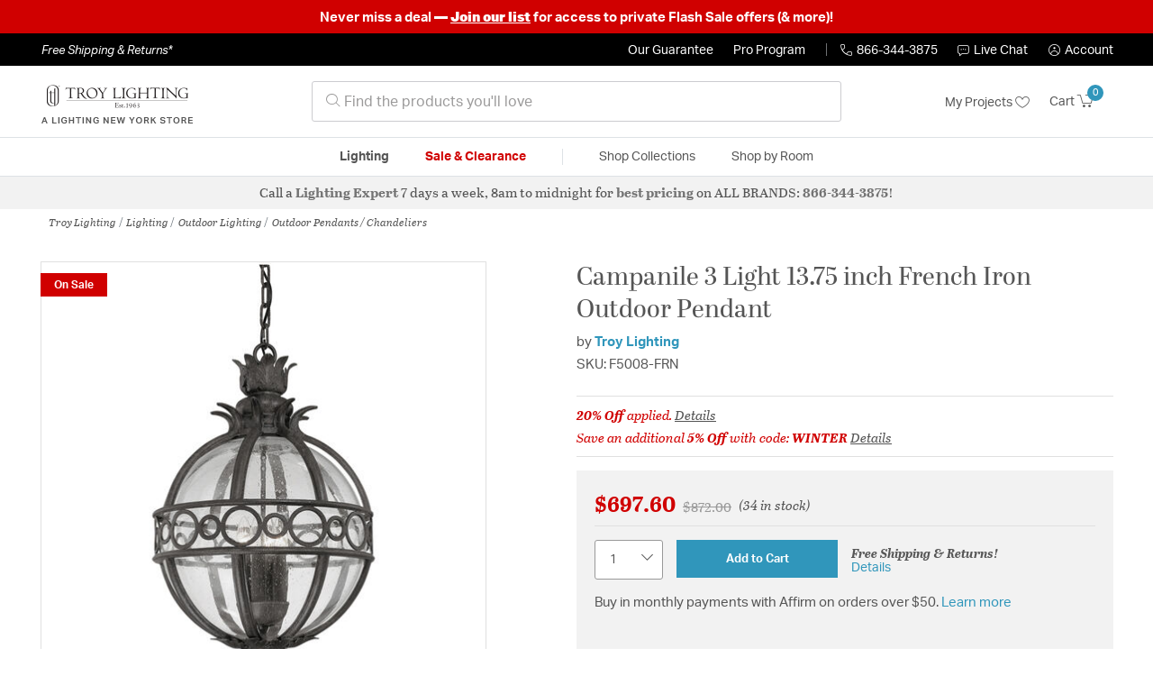

--- FILE ---
content_type: text/javascript
request_url: https://troylightinglights.com/on/demandware.static/Sites-lny_us-Site/-/en_US/v1769261404374/js/productDetail.js
body_size: 19249
content:
(()=>{var t={736(t,e,o){"use strict";var a=o(8172);t.exports={methods:{updateAddToCartEnableDisableOtherElements:function(t){$("button.add-to-cart-global").attr("disabled",t)}},availability:a.availability,addToCart:a.addToCart,updateAttributesAndDetails:function(){$("body").on("product:statusUpdate",function(t,e){var o=$('.product-detail[data-pid="'+e.id+'"]');o.find(".description-and-detail .product-attributes").empty().html(e.attributesHtml),e.shortDescription?(o.find(".description-and-detail .description").removeClass("hidden-xl-down"),o.find(".description-and-detail .description .content").empty().html(e.shortDescription)):o.find(".description-and-detail .description").addClass("hidden-xl-down"),e.longDescription?(o.find(".description-and-detail .details").removeClass("hidden-xl-down"),o.find(".description-and-detail .details .content").empty().html(e.longDescription)):o.find(".description-and-detail .details").addClass("hidden-xl-down")})},showSpinner:function(){$("body").on("product:beforeAddToCart product:beforeAttributeSelect",function(){$.spinner().start()})},updateAttribute:function(){$("body").on("product:afterAttributeSelect",function(t,e){$(".product-detail>.bundle-items").length||$(".product-set-detail").eq(0)?(e.container.data("pid",e.data.product.id),e.container.find(".product-id").text(e.data.product.id)):($(".product-id").text(e.data.product.id),$('.product-detail:not(".bundle-item")').data("pid",e.data.product.id))})},updateAddToCart:function(){$("body").on("product:updateAddToCart",function(e,o){$("button.add-to-cart",o.$productContainer).attr("disabled",!o.product.readyToOrder||!o.product.available);var a=$(".product-availability").toArray().every(function(t){return $(t).data("available")&&$(t).data("ready-to-order")});t.exports.methods.updateAddToCartEnableDisableOtherElements(!a)})},updateAvailability:function(){$("body").on("product:updateAvailability",function(t,e){if($("div.availability",e.$productContainer).data("ready-to-order",e.product.readyToOrder).data("available",e.product.available),$(".availability-msg",e.$productContainer).empty().html(e.message),$(".global-availability").length){var o=$(".product-availability").toArray().every(function(t){return $(t).data("available")}),a=$(".product-availability").toArray().every(function(t){return $(t).data("ready-to-order")});$(".global-availability").data("ready-to-order",a).data("available",o),$(".global-availability .availability-msg").empty().html(a?e.message:e.resources.info_selectforstock)}})},sizeChart:function(){$(".size-chart a").on("click",function(t){t.preventDefault();var e=$(this).attr("href"),o=$(this).closest(".size-chart").find(".size-chart-collapsible");o.is(":empty")&&$.ajax({url:e,type:"get",dataType:"json",success:function(t){o.append(t.content)}}),o.toggleClass("active")});var t=$(".size-chart-collapsible");$("body").on("click touchstart",function(e){$(".size-chart").has(e.target).length<=0&&t.removeClass("active")})},copyProductLink:function(){$("body").on("click","#fa-link",function(){event.preventDefault();var t=$("<input>");$("body").append(t),t.val($("#shareUrl").val()).select(),document.execCommand("copy"),t.remove(),$(".copy-link-message").attr("role","alert"),$(".copy-link-message").removeClass("d-none"),setTimeout(function(){$(".copy-link-message").addClass("d-none")},3e3)})},focusChooseBonusProductModal:a.focusChooseBonusProductModal()}},2218(t,e,o){"use strict";var a=o(8172);function r(t){var e;if(t&&$(".set-items").length)e=$(t).closest(".product-detail").find(".quantity-select");else if(t&&$(".product-bundle").length){var o=$(t).closest(".modal-footer").find(".quantity-select"),a=$(t).closest(".bundle-footer").find(".quantity-select");e=void 0===o.val()?a:o}else e=$(".quantity-select");return e}function n(t){return r(t).val()}function i(t,e,o){t.forEach(function(t){t.swatchable?function(t,e,o){var a=$('[id*="incompatible-msg"]').first().text(),r='<i class="lny-icon-warning" aria-describedby="incompatible-msg-'+t.id+'"></i>';$("."+t.id+" .current-selection").text(t.displayValue),t.values.forEach(function(n){var i=e.find('[data-attr="'+t.id+'"] [data-attr-value="'+n.value+'"]');if(i.length>0){var d=i.parent();n.selected?(i.addClass("selected"),i.siblings(".selected-assistive-text").text(o.assistiveSelectedText)):(i.removeClass("selected"),i.siblings(".selected-assistive-text").empty()),n.url?d.attr("data-url",n.url):d.removeAttr("data-url"),n.unOrderable&&!d.hasClass("incompatible")?(d.addClass("incompatible").append(r),d.find(".incompatible-msg").text(a),f(d)):!n.unOrderable&&d.hasClass("incompatible")&&(d.removeClass("incompatible").find(".incompatible-msg").empty(),d.find(".lny-icon-warning").remove(),f(d))}})}(t,e,o):function(t,e){var o='[data-attr="'+t.id+'"]',a=$('[id*="incompatible-msg"]').first().text(),r='<i class="lny-icon-warning" aria-describedby="incompatible-msg-'+t.id+'"></i>';t.values.forEach(function(t){var n=t.value.toString().replace(/([\\'"])/g,"\\$1"),i=e.find(o+' [data-attr-value="'+n+'"]');i.data("url",t.url),t.unOrderable&&!i.hasClass("incompatible")?(i.addClass("incompatible").find(".display-value").append(r),i.find(".incompatible-msg").text(a),t.selected&&$(o).find(".toggle .display-value").append(r)):!t.unOrderable&&i.hasClass("incompatible")&&(i.removeClass("incompatible").find(".incompatible-msg").empty(),i.find(".lny-icon-warning").remove(),t.selected&&$(o).find(".toggle .lny-icon-warning").remove())})}(t,e)})}function d(t){var e=arguments.length>1&&void 0!==arguments[1]?arguments[1]:"{}";try{document.querySelectorAll('script[type="application/ld+json"]').forEach(function(o){var a=JSON.parse(o.textContent);if("Product"===a["@type"]){if(t){if(a.offers)return;var r=JSON.parse(e);a.offers=r}else delete a.offers;o.textContent=JSON.stringify(a)}})}catch(t){return}}function s(t,e){var o,a=e.parents(".choose-bonus-product-dialog").length>0;(t.product.variationAttributes&&(i(t.product.variationAttributes,e,t.resources),o="variant"===t.product.productType,a&&o&&(e.parent(".bonus-product-item").data("pid",t.product.id),e.parent(".bonus-product-item").data("ready-to-order",t.product.readyToOrder))),t.product.hidePdpBasePrice)?(e.find(".top-pricing-container .pricing-wrapper").addClass("d-none"),e.find(".top-pricing-container .pricing-option").removeClass("d-none"),d(!1)):(e.find(".top-pricing-container .pricing-wrapper").removeClass("d-none"),e.find(".top-pricing-container .pricing-option").addClass("d-none"),d(!0,$("#offersData").val()));if(!a){t.product.stockStatus.isStockValidToShow?e.find(".bottom-pricing-container .price-wrapper").removeClass("d-none"):e.find(".bottom-pricing-container .price-wrapper").addClass("d-none"),($(".prices .price",e).length?$(".prices .price",e):$(".prices .price")).replaceWith(t.product.price.html);var r=$(t.product.originalListPriceHtml);e.find(".original-list-price").remove(),$(".original-list-price-marker").after(r)}(e.find(".promotions").empty().html(t.product.promotionsHtml),function(t,e){var o="",a=t.product.availability.messages;t.product.readyToOrder?a.forEach(function(t){o+="<li><div>"+t+"</div></li>"}):o="<li><div>"+t.resources.info_selectforstock+"</div></li>",$(e).trigger("product:updateAvailability",{product:t.product,$productContainer:e,message:o,resources:t.resources})}(t,e),a)?e.find(".select-bonus-product").trigger("bonusproduct:updateSelectButton",{product:t.product,$productContainer:e}):($("button.add-to-cart, button.add-to-cart-global, button.update-cart-product-global").trigger("product:updateAddToCart",{product:t.product,$productContainer:e}).trigger("product:statusUpdate",t.product),$("select.quantity-select",t.$productContainer).attr("disabled",!t.product.readyToOrder||!t.product.available));if(e.find(".main-attributes").empty().html(function(t){if(!t)return"";var e="";return t.forEach(function(t){"mainAttributes"===t.ID&&t.attributes.forEach(function(t){e+='<div class="attribute-values">'+t.label+": "+t.value+"</div>"})}),e}(t.product.attributes)),window._ltk&&window._ltk.OnsiteContent)try{_ltk.OnsiteContent.reload()}catch(t){}}function l(t,e){t&&($("body").trigger("product:beforeAttributeSelect",{url:t,container:e}),$.ajax({url:t,method:"GET",success:function(t){s(t,e),function(t,e){e.find(".product-options").empty().html(t)}(t.product.optionsHtml,e),function(t,e){if(e.parent(".bonus-product-item").length<=0){var o=t.map(function(t){var e=t.selected?" selected ":"";return'<option value="'+t.value+'"  data-url="'+t.url+'"'+e+">"+t.value+"</option>"}).join("");r(e).empty().html(o)}}(t.product.quantities,e),$("body").trigger("product:afterAttributeSelect",{data:t,container:e}),$.spinner().stop(),$("body").trigger("datalayer:updateAfterAttributeSelect",t)},error:function(){$.spinner().stop()}}))}function c(t){var e;$(".modal-body").spinner().start(),0!==$("#chooseBonusProductModal").length&&$("#chooseBonusProductModal").remove(),e=t.bonusChoiceRuleBased?t.showProductsUrlRuleBased:t.showProductsUrlListBased;var o='\x3c!-- Modal --\x3e<div class="modal fade" id="chooseBonusProductModal" tabindex="-1" role="dialog"><span class="enter-message sr-only" ></span><div class="modal-dialog choose-bonus-product-dialog" data-total-qty="'+t.maxBonusItems+'"data-UUID="'+t.uuid+'"data-pliUUID="'+t.pliUUID+'"data-addToCartUrl="'+t.addToCartUrl+'"data-pageStart="0"data-pageSize="'+t.pageSize+'"data-moreURL="'+t.showProductsUrlRuleBased+'"data-bonusChoiceRuleBased="'+t.bonusChoiceRuleBased+'">\x3c!-- Modal content--\x3e<div class="modal-content"><div class="modal-header">    <span class="">'+t.labels.selectprods+'</span>    <button type="button" class="close pull-right" data-dismiss="modal">        <span aria-hidden="true">&times;</span>        <span class="sr-only"> </span>    </button></div><div class="modal-body"></div><div class="modal-footer"></div></div></div></div>';$("body").append(o),$(".modal-body").spinner().start(),$.ajax({url:e,method:"GET",dataType:"json",success:function(t){var e,o,a=(e=t.renderedTemplate,{body:(o=$("<div>").append($.parseHTML(e))).find(".choice-of-bonus-product"),footer:o.find(".modal-footer").children()});$("#chooseBonusProductModal .modal-body").empty(),$("#chooseBonusProductModal .enter-message").text(t.enterDialogMessage),$("#chooseBonusProductModal .modal-header .close .sr-only").text(t.closeButtonText),$("#chooseBonusProductModal .modal-body").html(a.body),$("#chooseBonusProductModal .modal-footer").html(a.footer),$("#chooseBonusProductModal").modal("show"),$.spinner().stop()},error:function(){$.spinner().stop()}})}function u(t){var e=t.find(".product-option").map(function(){var t=$(this).find(".options-select"),e=t.val(),o=t.find('option[value="'+e+'"]').data("value-id");return{optionId:$(this).data("option-id"),selectedValueId:o}}).toArray();return JSON.stringify(e)}a.attributeSelect=l,a.colorAttribute=function(){},a.selectAttribute=function(){},a.dropdownAttribute=function(){var t=function(t){t.removeClass("open").find(".dropdown-body").hide().attr("aria-hidden",!0)};$(document).on("click",".attribute-dropdown .toggle",function(){var e=$(this).parent();e.hasClass("open")?t(e):function(t){t.addClass("open").find(".dropdown-body").show().attr("aria-hidden",!1)}(e)}),$(document).on("click",".attribute-dropdown .option",function(e){e.preventDefault();var o=$(this),a=o.closest(".attribute-dropdown");if(!o.hasClass("selected")){var r=o.closest(".set-item");if(r.length||(r=o.closest(".product-detail")),!o.hasClass("sort-option"))l(o.data("url"),r);a.find(".toggle").html(o.find(".display-value").clone()),a.find(".selected").removeClass("selected"),o.addClass("selected")}t(a)}),$(document).on("click",function(e){var o=$(".attribute-dropdown.open"),a=$(e.target).closest(".attribute-dropdown");t(o.not(a))})},a.swatchAttribute=function(){$(document).on("click","button.attribute-swatch",function(t){if(t.preventDefault(),!$(this).attr("disabled")){var e=$(this).closest(".set-item");e.length||(e=$(this).closest(".product-detail"));var o=$(this).closest(".attribute").find(".mobile-selection-warning");$(this).hasClass("incompatible")?o.attr("aria-hidden",!1).show():o.attr("aria-hidden",!0).hide(),l($(this).attr("data-url"),e)}})},a.toggleHiddenSwatches=function(){var t=function(t){var e=t.find(".toggle-hidden-swatches");e.toggleClass("hide-swatches").closest(".attribute").find(".swatch-col.d-none, .swatch-col.to-hide").toggleClass("d-none to-hide");var o=e.data("text");e.data("text",e.text()).text(o)};$(document).on("click",".toggle-hidden-swatches",function(){t($(this).closest(".attribute"))}),$(document).ready(function(){$(".attribute").each(function(e){$(e).find(".swatch-col.d-none .selected").length&&t($(e))})})};var p=function(t,e){var o=$('[id*="incompatible-msg"]').first().text(),a=t.find("[data-display-val]").data("display-val"),r=$('<div id="'+e+'"></div>').append($('<div class="inner"></div>'));if(t.hasClass("incompatible"))r.addClass("incompatible-msg").find(".inner").append($("<span>"+o+"</span>"));else if(t.hasClass("no-swatch"))r.addClass("no-swatch").find(".inner").append($('<div class="title">'+a+"</div>"));else{var n=t.find("[data-larger-swatch]").data("larger-swatch"),i=t.find("[data-display-val]").data("display-val"),d=$('<img src="'+n+'" alt="'+i+'" onload="this.style.display=\'block\'" style="display:none"/>');r.addClass("large-swatch").find(".inner").append($('<div class="title">'+a+"</div>")).append(d)}return r},m=function(t){return"swatch-tooltip-"+t.find("[data-attr-value]").data("attr-value").trim().replace(/ /g,"-")},f=function(t){var e=m(t),o=p(t,e).hide();t.find("#"+e).replaceWith(o)};a.swatchTooltips=function(){$(document).on("mouseenter focusin",".attribute-swatch",function(){var t=$(this),e=m(t),o=t.find("#"+e);if(0===o.length){var a=t.attr("aria-describedby");o=p(t,e),t.attr("aria-describedby",a+" "+e).append(o)}else o.show().attr("aria-hidden","false")}).on("mouseleave focusout",".attribute-swatch",function(){var t=$(this),e=m(t);t.find("#"+e).hide()})},a.addToCart=function(){$(document).on("click","button.add-to-cart, button.add-to-cart-global",function(){var t,e,o,a,r;$("body").trigger("product:beforeAddToCart",this),$(".set-items").length&&$(this).hasClass("add-to-cart-global")&&(a=[],$(".product-detail").each(function(){$(this).hasClass("product-set-detail")||a.push({pid:$(this).find(".product-id").text(),qty:$(this).find(".quantity-select").val(),options:u($(this))})}),o=JSON.stringify(a)),r=$(this),e=$("#quickViewModal").hasClass("show")&&!$(".product-set").length?$(r).closest(".modal-content").find(".product-quickview").data("pid"):$(".product-set-detail").length||$(".product-set").length?$(r).closest(".product-detail").find(".product-id").text():$('.product-detail:not(".bundle-item")').data("pid");var i=$(this).closest(".product-detail");i.length||(i=$(this).closest(".quick-view-dialog").find(".product-detail")),t=$(".add-to-cart-url").val();var d,s={pid:e,pidsObj:o,childProducts:(d=[],$(".bundle-item").each(function(){d.push({pid:$(this).find(".product-id").text(),quantity:parseInt($(this).find("label.quantity").data("quantity"),10)})}),d.length?JSON.stringify(d):[]),quantity:n($(this))};$(".bundle-item").length||(s.options=u(i)),$(this).trigger("updateAddToCartFormData",s),t&&$.ajax({url:t,method:"POST",data:s,success:function(t){var e,o;e=t,$(".minicart").trigger("count:update",e),e.newBonusDiscountLineItem&&0!==Object.keys(e.newBonusDiscountLineItem).length?c(e.newBonusDiscountLineItem):(e.addToCartModalHtml&&($("#addedToCartModal-container").empty().append(e.addToCartModalHtml),$("#addedToCartModal").modal("show")),$(document).one("shown.bs.modal","#addedToCartModal",function(){$("#addedToCartModal .addtocart-modal-spinner").spinner().start(),$.ajax({url:e.slotContentUrl,method:"GET",success:function(t){$(".pdp-cart-prodrec").empty().append(t);var e=$("#addedToCartModal").find(".pdp-cart-prodrec .prodrec-slot-1"),o=$("#addedToCartModal").find(".pdp-cart-prodrec .prodrec-slot-2"),a=$("#addedToCartModal").find(".pdp-cart-prodrec .prodrec-slot-3");e&&e.children().length||o&&o.children().length||a&&a.children().length?$("#addedToCartModal").find(".pdp-cart-prodrec").addClass("mb-4"):$("#addedToCartModal").find(".pdp-cart-prodrec").removeClass("mb-4"),$("#addedToCartModal .addtocart-modal-spinner").spinner().stop()},error:function(){$("#addedToCartModal .addtocart-modal-spinner").spinner().stop()}})})),function(t){var e=t.cart.items,o=[];e.forEach(function(t){var e=t.gtmData;e.quantity=t.quantity,o.push(e)}),$(".minicart").attr("data-gtmProductInfo",JSON.stringify(o))}(t),$("body").trigger("product:afterAddToCart",t),$.spinner().stop(),(o=t.reportingURL)&&$.ajax({url:o,method:"GET",success:function(){},error:function(){}})},error:function(){$.spinner().stop()}})})},a.yotpoinit=function(){var t=0,e=setInterval(function(){++t>5&&clearInterval(e),$(".yotpo.bottomLine.yotpo-medium").length>0&&($(".yotpo.bottomLine.yotpo-medium").click(function(t){return t.preventDefault(),t.stopPropagation(),$(".ratings-and-reviews")[0].scrollIntoView({behavior:"smooth",block:"start"}),!1}),clearInterval(e))},500)},t.exports=a},2441(t){"use strict";t.exports.init=function(){$(".discounts-and-promotions .promo-details-link").on("click",function(t){var e=$(t.currentTarget),o=e.data("title"),a=e.data("details"),r=$("#promotionDetailsModal");r.length>0&&r.remove();var n,i=(n=a,'<div class="modal fade" id="promotionDetailsModal" tabindex="-1" role="dialog" aria-hidden="true"> \n    <div class="modal-dialog" role="document"> \n        <div class="modal-content"> \n            <div class="modal-header"> \n                <h5 class="modal-title" id="shippingInfoModalLabel">'.concat(o,'</h5> \n            </div> \n            <div class="modal-body"> \n                <p>').concat(n,'</p> \n            </div> \n            <div class="modal-footer"> \n                <button type="button" class="btn btn-secondary">Close</button> \n            </div> \n        </div> \n    </div> \n</div>'));$("body").append(i);var d=$("#promotionDetailsModal");d.modal({show:!0}),d.find(".modal-footer button").on("click",function(){$("#promotionDetailsModal").modal("hide")})})}},4462(t){"use strict";t.exports={setTabNextFocus:function(t){if("Tab"===t.event.key||9===t.event.keyCode){var e=$(t.containerSelector+" "+t.firstElementSelector),o=$(t.containerSelector+" "+t.lastElementSelector);if($(t.containerSelector+" "+t.lastElementSelector).is(":disabled")&&(o=$(t.containerSelector+" "+t.nextToLastElementSelector),$(".product-quickview.product-set").length>0)){var a=$(t.containerSelector+" a#fa-link.share-icons");o=a[a.length-1]}t.event.shiftKey?$(":focus").is(e)&&(o.focus(),t.event.preventDefault()):$(":focus").is(o)&&(e.focus(),t.event.preventDefault())}}}},5919(t){t.exports=function(){"use strict";this.attach=function(t,e,o,a){var r="",n=void 0===a||a,i=null;return void 0===window.addEventListener?(r="on"+t,i=function(t,o){return e.attachEvent(t,o),o}):(r=t,i=function(t,o,a){return e.addEventListener(t,o,a),o}),i.apply(e,[r,function(t){var e=t||event,a=e.srcElement||e.target;o(e,a)},n])},this.detach=function(t,e,o,a){var r="",n=void 0===a||a;void 0===window.removeEventListener?(r="on"+t,e.detachEvent(r,o)):(r=t,e.removeEventListener(r,o,n))},this.stop=function(t){t.cancelBubble=!0,t.stopPropagation&&t.stopPropagation()},this.prevent=function(t){t.preventDefault?t.preventDefault():t.returnValue=!1}}},6030(t,e,o){"use strict";var a=o(2218),r=o(2441),n=o(736),i=o(7942);$("body").on("product:afterAttributeSelect",function(t,e){var o=e.data.product,a=o.price,r=o.selectedQuantity,n=e.container;if("range"!==a.type){var i=parseFloat(a.sales.value)*parseFloat(r),d=n[0].querySelector(".js_credit_message_pdp");d&&d.setAttribute("data-pp-amount",i)}else{var s=n[0].querySelector(".js_credit_message_pdp");s&&s.setAttribute("data-pp-amount",null)}}),a.updateName=function(){$("body").on("product:afterAttributeSelect",function(t,e){var o=$("h1.product-name"),a=e.data.product.optionSelectionState.nameURL;$.ajax({url:a,method:"GET",success:function(t){o.text(t.productName)},error:function(){$.spinner().stop()}})})},a.updateAttributesAndDetails=function(){$("body").on("product:afterAttributeSelect",function(t,e){var o=e.data,a=e.container,n=o.product.optionSelectionState,i=n.descriptionAreaURL;i&&($.spinner().start(),$.ajax({url:i,method:"GET",success:function(t){a.find(".description-and-detail").replaceWith(t),$.spinner().stop()},error:function(){$.spinner().stop()}}),history.replaceState({},"",n.slugURL));var d=document.querySelector(".yotpo-main-widget");d&&(d.setAttribute("data-product-id",o.product.id),d.setAttribute("data-name",o.product.productName),d.setAttribute("data-url","https://"+window.location.hostname+n.slugURL),o.product.images&&o.product.images.large&&o.product.images.large[0]&&d.setAttribute("data-image-url",o.product.images.large[0].absURL),d.setAttribute("data-description",o.product.longDescription));var s=document.querySelector(".yotpo.bottomLine");s&&(s.setAttribute("data-product-id",o.product.id),s.setAttribute("data-name",o.product.productName),s.setAttribute("data-url","https://"+window.location.hostname+n.slugURL),o.product.images&&o.product.images.large&&o.product.images.large[0]&&s.setAttribute("data-image-url",o.product.images.large[0].absURL),s.setAttribute("data-description",o.product.longDescription));var l=document.querySelector(".yotpo.bottomLine.yotpo-medium");l&&(l.setAttribute("data-product-id",o.product.id),l.setAttribute("data-name",o.product.productName),l.setAttribute("data-url","https://"+window.location.hostname+n.slugURL),o.product.images&&o.product.images.large&&o.product.images.large[0]&&l.setAttribute("data-image-url",o.product.images.large[0].absURL),l.setAttribute("data-description",o.product.longDescription));var c=document.querySelector(".yotpo.bottomLine.yotpo-small");c&&(c.setAttribute("data-product-id",o.product.id),c.setAttribute("data-name",o.product.productName),c.setAttribute("data-url","https://"+window.location.hostname+n.slugURL),o.product.images&&o.product.images.large&&o.product.images.large[0]&&c.setAttribute("data-image-url",o.product.images.large[0].absURL),c.setAttribute("data-description",o.product.longDescription)),window.yotpo.refreshWidgets();var u=o.product.underImageBadgesHtml;$(".under-image-badges-container").empty().append(u);var p=o.product.freeShipAndReturnsHtml;$(".free-ship-and-returns-container").remove(),$(".free-ship-and-returns-marker").after(p);var m=o.product.makeAnOfferButtonHtml,f=$(".make-an-offer-button-wrapper");f.length>0?f.replaceWith(m):$(".product-actions .add-to-list-button-wrapper").parent().append(m);var h=o.product.priceAlertButtonHtml,v=$(".price-alert-button-wrapper");v.length>0?v.replaceWith(h):$(".product-actions .add-to-list-button-wrapper").parent().append(h);var g=$("".concat(o.product.availabilityAlertButtonHtml)),b=$(".email-when-available-button");o.product.showAvailableButton?b.replaceWith(g):$(".product-actions .add-to-cart").after(g);var y=o.product.callForAvailabilityHtml;$(".call-for-availability-container").remove(),$(".call-for-availability-marker").after(y),0===o.product.hasInventory||99999===o.product.hasInventory?$(".callavailability").removeClass("d-none"):$(".callavailability").remove(),o.product.specialOrder||o.product.badges.LNYExpress?$(".bottom-add-to-cart-wrapper hr").removeClass("d-none"):$(".bottom-add-to-cart-wrapper hr").addClass("d-none"),o.product.specialOrder&&o.product.badges.LNYExpress?$(".lny-express-container").addClass("mb-2"):$(".lny-express-container").removeClass("mb-2"),$(".lny-express-wrapper").trigger("options-update",{product:o.product});var w=o.product.flagsHtml;if($(".flags-container").empty().append(w),o.product.discontinued&&!o.product.available||o.product.price.sales&&null===o.product.price.sales.value)a.find(".top-pricing-container").addClass("d-none"),a.find(".prices-add-to-cart-actions").addClass("d-none"),a.find(".product-actions-container").addClass("d-none"),a.find(".pdp-social-share").addClass("d-none"),a.find(".pdp-pro-user-prompt").addClass("d-none"),a.find(".top-pricing-container").addClass("d-none"),a.find(".discontinued-variant-messaging-container").removeClass("d-none");else{o.product.hasOptionPickers||o.product.promotions?a.find(".top-pricing-container").removeClass("d-none"):a.find(".top-pricing-container").addClass("d-none"),a.find(".product-actions-container").removeClass("d-none"),a.find(".pdp-social-share").removeClass("d-none"),a.find(".pdp-pro-user-prompt").removeClass("d-none");var C=a.find(".top-pricing-container .discounts-and-promotions"),x=o.product.promotionsHtml;C.replaceWith(x),a.find(".prices-add-to-cart-actions").removeClass("d-none"),a.find(".discontinued-variant-messaging-container").addClass("d-none")}var S=o.product.manufacturerSKUHtml;a.find(".product-number-rating .manufacturer-sku").replaceWith(S);var T=o.product.specialOrderDetailsHtml;a.find(".bottom-add-to-cart-wrapper .special-order-msg").remove(),a.find(".bottom-add-to-cart-wrapper .special-order-marker").after(T);var P=o.product.orderQuantityRestraintsHtml;a.find(".order-quantity-restraints").remove(),a.find(".order-quantity-restraints-marker").after(P),r.init()})},a.listrackActivity=function(){try{var t=document.querySelector('script[src*="ltkActivityTracking.js"]').getAttribute("ltk-data-clearurl");$("body").on("product:afterAttributeSelect",function(e,o){var a,r=o.data.product.id;try{var n=r;null!=n&&"null"!==n&&n.length>0&&_ltk.Activity.AddProductBrowse(n);var i=window.location.href;_ltk.Activity.AddPageBrowse(i),_ltk.Activity.Submit(),a=t,$.ajax({url:a,context:document,success:function(){}})}catch(t){}})}catch(t){}},a.updateOGTags=function(){$("body").on("product:afterAttributeSelect",function(t,e){var o=e.data.product.optionSelectionState.nameURL;e.data.product.images&&e.data.product.images.large&&e.data.product.images.large[0]&&document.querySelector('meta[property="og:image"]').setAttribute("content",e.data.product.images.large[0].absURL),document.querySelector('meta[property="og:url"]').setAttribute("content",window.location.href),$.ajax({url:o,method:"GET",success:function(t){document.querySelector('meta[property="og:title"]').setAttribute("content",t.productName)},error:function(){$.spinner().stop()}})})},a.stickyImage=function(){var t=$("#scroller-anchor"),e=$(".primary-images"),o=$(".product-detail-container .replacer"),a=$(".expert-card-container"),r=i(t,e,o,a);r(),$(window).on("scroll",r)},a.updateAvailability=function(){$("body").on("product:updateAvailability",function(t,e){if($("div.availability",e.$productContainer).data("ready-to-order",e.product.readyToOrder).data("available",e.product.available),$(".availability-msg",e.$productContainer).empty().html(e.message),$(".global-availability").length){var o=$(".product-availability").toArray().every(function(t){return $(t).data("available")}),a=$(".product-availability").toArray().every(function(t){return $(t).data("ready-to-order")});$(".global-availability").data("ready-to-order",a).data("available",o),$(".global-availability .availability-msg").empty().html(a?e.message:e.resources.info_selectforstock)}e.$productContainer.find(".bottom-pricing-container .stock-status").replaceWith(e.product.stockStatusHtml);var r=e.$productContainer.find(".cart-and-ipay button.add-to-cart"),n=e.$productContainer.find(".cart-and-ipay button.email-when-available-button"),i=e.$productContainer.find(".simple-quantity"),d=e.$productContainer.find(".cart-button-quantity-wrapper");e.product.available&&(e.product.readyToOrder||"master"===e.product.productType)?(d.addClass("col-lg-6"),d.removeClass("col-lg-5"),r.removeClass("d-none"),n.addClass("d-none"),i.removeClass("d-none")):(d.addClass("col-lg-5"),d.removeClass("col-lg-6"),r.addClass("d-none"),n.removeClass("d-none"),n.prop("disabled",!1),i.addClass("d-none")),"master"===e.product.productType&&n.prop("disabled",!0)})},window.addEventListener("load",function(){if(window.dataLayer&&window.dataLayer.length>3){var t=window.dataLayer[2],e=window.dataLayer[3];"pdp"===t.event&&t.userInfo&&!0===e.registered&&(t.userInfo.email||t.userInfo.user_id||e.userInfo&&(t.userInfo=e.userInfo))}}),a.methods=n.methods,a.showSpinner=n.showSpinner,a.updateAttribute=n.updateAttribute,a.updateAddToCart=n.updateAddToCart,a.sizeChart=n.sizeChart,a.copyProductLink=n.copyProductLink,t.exports=a},6072(t,e,o){var a,r,n;function i(t){return i="function"==typeof Symbol&&"symbol"==typeof Symbol.iterator?function(t){return typeof t}:function(t){return t&&"function"==typeof Symbol&&t.constructor===Symbol&&t!==Symbol.prototype?"symbol":typeof t},i(t)}n=function(){"use strict";var t=6e4,e=36e5,o="millisecond",a="second",r="minute",n="hour",d="day",s="week",l="month",c="quarter",u="year",p="date",m="Invalid Date",f=/^(\d{4})[-/]?(\d{1,2})?[-/]?(\d{0,2})[Tt\s]*(\d{1,2})?:?(\d{1,2})?:?(\d{1,2})?[.:]?(\d+)?$/,h=/\[([^\]]+)]|Y{1,4}|M{1,4}|D{1,2}|d{1,4}|H{1,2}|h{1,2}|a|A|m{1,2}|s{1,2}|Z{1,2}|SSS/g,v={name:"en",weekdays:"Sunday_Monday_Tuesday_Wednesday_Thursday_Friday_Saturday".split("_"),months:"January_February_March_April_May_June_July_August_September_October_November_December".split("_")},g=function(t,e,o){var a=String(t);return!a||a.length>=e?t:""+Array(e+1-a.length).join(o)+t},$={s:g,z:function(t){var e=-t.utcOffset(),o=Math.abs(e),a=Math.floor(o/60),r=o%60;return(e<=0?"+":"-")+g(a,2,"0")+":"+g(r,2,"0")},m:function t(e,o){if(e.date()<o.date())return-t(o,e);var a=12*(o.year()-e.year())+(o.month()-e.month()),r=e.clone().add(a,l),n=o-r<0,i=e.clone().add(a+(n?-1:1),l);return+(-(a+(o-r)/(n?r-i:i-r))||0)},a:function(t){return t<0?Math.ceil(t)||0:Math.floor(t)},p:function(t){return{M:l,y:u,w:s,d,D:p,h:n,m:r,s:a,ms:o,Q:c}[t]||String(t||"").toLowerCase().replace(/s$/,"")},u:function(t){return void 0===t}},b="en",y={};y[b]=v;var w=function(t){return t instanceof T},C=function(t,e,o){var a;if(!t)return b;if("string"==typeof t)y[t]&&(a=t),e&&(y[t]=e,a=t);else{var r=t.name;y[r]=t,a=r}return!o&&a&&(b=a),a||!o&&b},x=function(t,e){if(w(t))return t.clone();var o="object"==i(e)?e:{};return o.date=t,o.args=arguments,new T(o)},S=$;S.l=C,S.i=w,S.w=function(t,e){return x(t,{locale:e.$L,utc:e.$u,x:e.$x,$offset:e.$offset})};var T=function(){function i(t){this.$L=C(t.locale,null,!0),this.parse(t)}var v=i.prototype;return v.parse=function(t){this.$d=function(t){var e=t.date,o=t.utc;if(null===e)return new Date(NaN);if(S.u(e))return new Date;if(e instanceof Date)return new Date(e);if("string"==typeof e&&!/Z$/i.test(e)){var a=e.match(f);if(a){var r=a[2]-1||0,n=(a[7]||"0").substring(0,3);return o?new Date(Date.UTC(a[1],r,a[3]||1,a[4]||0,a[5]||0,a[6]||0,n)):new Date(a[1],r,a[3]||1,a[4]||0,a[5]||0,a[6]||0,n)}}return new Date(e)}(t),this.$x=t.x||{},this.init()},v.init=function(){var t=this.$d;this.$y=t.getFullYear(),this.$M=t.getMonth(),this.$D=t.getDate(),this.$W=t.getDay(),this.$H=t.getHours(),this.$m=t.getMinutes(),this.$s=t.getSeconds(),this.$ms=t.getMilliseconds()},v.$utils=function(){return S},v.isValid=function(){return!(this.$d.toString()===m)},v.isSame=function(t,e){var o=x(t);return this.startOf(e)<=o&&o<=this.endOf(e)},v.isAfter=function(t,e){return x(t)<this.startOf(e)},v.isBefore=function(t,e){return this.endOf(e)<x(t)},v.$g=function(t,e,o){return S.u(t)?this[e]:this.set(o,t)},v.unix=function(){return Math.floor(this.valueOf()/1e3)},v.valueOf=function(){return this.$d.getTime()},v.startOf=function(t,e){var o=this,i=!!S.u(e)||e,c=S.p(t),m=function(t,e){var a=S.w(o.$u?Date.UTC(o.$y,e,t):new Date(o.$y,e,t),o);return i?a:a.endOf(d)},f=function(t,e){return S.w(o.toDate()[t].apply(o.toDate("s"),(i?[0,0,0,0]:[23,59,59,999]).slice(e)),o)},h=this.$W,v=this.$M,g=this.$D,$="set"+(this.$u?"UTC":"");switch(c){case u:return i?m(1,0):m(31,11);case l:return i?m(1,v):m(0,v+1);case s:var b=this.$locale().weekStart||0,y=(h<b?h+7:h)-b;return m(i?g-y:g+(6-y),v);case d:case p:return f($+"Hours",0);case n:return f($+"Minutes",1);case r:return f($+"Seconds",2);case a:return f($+"Milliseconds",3);default:return this.clone()}},v.endOf=function(t){return this.startOf(t,!1)},v.$set=function(t,e){var i,s=S.p(t),c="set"+(this.$u?"UTC":""),m=(i={},i[d]=c+"Date",i[p]=c+"Date",i[l]=c+"Month",i[u]=c+"FullYear",i[n]=c+"Hours",i[r]=c+"Minutes",i[a]=c+"Seconds",i[o]=c+"Milliseconds",i)[s],f=s===d?this.$D+(e-this.$W):e;if(s===l||s===u){var h=this.clone().set(p,1);h.$d[m](f),h.init(),this.$d=h.set(p,Math.min(this.$D,h.daysInMonth())).$d}else m&&this.$d[m](f);return this.init(),this},v.set=function(t,e){return this.clone().$set(t,e)},v.get=function(t){return this[S.p(t)]()},v.add=function(o,i){var c,p=this;o=Number(o);var m=S.p(i),f=function(t){var e=x(p);return S.w(e.date(e.date()+Math.round(t*o)),p)};if(m===l)return this.set(l,this.$M+o);if(m===u)return this.set(u,this.$y+o);if(m===d)return f(1);if(m===s)return f(7);var h=(c={},c[r]=t,c[n]=e,c[a]=1e3,c)[m]||1,v=this.$d.getTime()+o*h;return S.w(v,this)},v.subtract=function(t,e){return this.add(-1*t,e)},v.format=function(t){var e=this,o=this.$locale();if(!this.isValid())return o.invalidDate||m;var a=t||"YYYY-MM-DDTHH:mm:ssZ",r=S.z(this),n=this.$H,i=this.$m,d=this.$M,s=o.weekdays,l=o.months,c=function(t,o,r,n){return t&&(t[o]||t(e,a))||r[o].substr(0,n)},u=function(t){return S.s(n%12||12,t,"0")},p=o.meridiem||function(t,e,o){var a=t<12?"AM":"PM";return o?a.toLowerCase():a},f={YY:String(this.$y).slice(-2),YYYY:this.$y,M:d+1,MM:S.s(d+1,2,"0"),MMM:c(o.monthsShort,d,l,3),MMMM:c(l,d),D:this.$D,DD:S.s(this.$D,2,"0"),d:String(this.$W),dd:c(o.weekdaysMin,this.$W,s,2),ddd:c(o.weekdaysShort,this.$W,s,3),dddd:s[this.$W],H:String(n),HH:S.s(n,2,"0"),h:u(1),hh:u(2),a:p(n,i,!0),A:p(n,i,!1),m:String(i),mm:S.s(i,2,"0"),s:String(this.$s),ss:S.s(this.$s,2,"0"),SSS:S.s(this.$ms,3,"0"),Z:r};return a.replace(h,function(t,e){return e||f[t]||r.replace(":","")})},v.utcOffset=function(){return 15*-Math.round(this.$d.getTimezoneOffset()/15)},v.diff=function(o,i,p){var m,f=S.p(i),h=x(o),v=(h.utcOffset()-this.utcOffset())*t,g=this-h,$=S.m(this,h);return $=(m={},m[u]=$/12,m[l]=$,m[c]=$/3,m[s]=(g-v)/6048e5,m[d]=(g-v)/864e5,m[n]=g/e,m[r]=g/t,m[a]=g/1e3,m)[f]||g,p?$:S.a($)},v.daysInMonth=function(){return this.endOf(l).$D},v.$locale=function(){return y[this.$L]},v.locale=function(t,e){if(!t)return this.$L;var o=this.clone(),a=C(t,e,!0);return a&&(o.$L=a),o},v.clone=function(){return S.w(this.$d,this)},v.toDate=function(){return new Date(this.valueOf())},v.toJSON=function(){return this.isValid()?this.toISOString():null},v.toISOString=function(){return this.$d.toISOString()},v.toString=function(){return this.$d.toUTCString()},i}(),P=T.prototype;return x.prototype=P,[["$ms",o],["$s",a],["$m",r],["$H",n],["$W",d],["$M",l],["$y",u],["$D",p]].forEach(function(t){P[t[1]]=function(e){return this.$g(e,t[0],t[1])}}),x.extend=function(t,e){return t.$i||(t(e,T,x),t.$i=!0),x},x.locale=C,x.isDayjs=w,x.unix=function(t){return x(1e3*t)},x.en=y[b],x.Ls=y,x.p={},x},"object"==i(e)?t.exports=n():void 0===(r="function"==typeof(a=n)?a.call(e,o,e,t):a)||(t.exports=r)},6539(t){"use strict";t.exports.openBoxTooltipInit=function(){$(".under-image-badge.open-box").on("mouseenter focusin",function(){$(".open-box-tooltip").show()}).on("mouseleave",function(){$(".open-box-tooltip").hide()})}},7700(t,e,o){"use strict";var a=o(5919),r=new(o(9975))(new a);function n(){$(".primary-images .main-carousel-item").length>1?($(".primary-images .main-carousel").slick({slidesToShow:1,slidesToScroll:1,arrows:!0,asNavFor:".thumbnail-carousel"}).on("afterChange",function(){i($(this).find(".slick-current img"))}),$(".primary-images .thumbnail-carousel").slick({slidesToShow:5,slidesToScroll:1,asNavFor:".main-carousel",focusOnSelect:!0}),$(".primary-images .main-carousel .main-carousel-item").show(),$(".primary-images .thumbnail-carousel .thumbnail").show(),i($(".primary-images .main-carousel .slick-current img"))):1===$(".primary-images .main-carousel-item").length?i($(".primary-images .main-carousel-item img")):$(".magnifier-preview").addClass("d-none")}function i(t){t.closest(".primary-images .main-carousel").find(".magnifier-thumb").removeClass("magnifier-thumb");var e="preview";if($("#"+e).removeClass("hidden"),$(".magnifier-preview").removeClass("d-none"),$(".magnifier-preview").is(":visible")){t.addClass("magnifier-thumb");var o=t.closest(".main-carousel-item");r.attach({thumb:".magnifier-thumb",large:o.data("large-img-url"),largeWrapper:e,onthumbenter:function(){var a=t.outerWidth(),r=t.outerHeight(),n=o.outerWidth();o.find(".magnifier-lens").css({pointerEvents:"none",backgroundSize:a+"px "+r+"px",transform:"translate("+(n-a)/2+"px)"}),$("#"+e).removeClass("hidden")},onthumbleave:function(){$("#"+e).addClass("hidden")}}),$("#"+e).addClass("hidden")}else t.removeClass("opaque"),$(".magnifier-lens").remove()}t.exports={initCarousels:n,updateCarousels:function(){$("body").on("product:afterAttributeSelect",function(t,e){var o=e.container,a=e.data,r=a.product.images.dynamic,i=$(o).find(".main-carousel"),d=$(o).find(".thumbnail-carousel");if(i.closest(".main-carousel-container").find(".non-exact-warning").toggle(a.product.isMissingImages),null!=r){i.hasClass("slick-initialized")&&i.slick("unslick"),d.hasClass("slick-initialized")&&d.slick("unslick"),i.empty(),d.empty();for(var s=0;s<r.length;s++){var l=s+1,c=r[s];$('<div class="main-carousel-item" data-large-img-url="'+(c.hiResUrl?c.hiResUrl:c.url)+'"></div>').append(c.srcSet).append('<div class="mobile-slide-indicator d-md-none">'+l+"/"+r.length+"</div>").appendTo(i),r.length>1&&$('<div class="thumbnail"><img src="'+(c.thumbnailUrl?c.thumbnailUrl:c.url)+'" alt='+c.alt+'"/></div>').appendTo(d)}n()}})}}},7942(t){var e,o,a=!0;t.exports=function(t,r,n,i){return e=r.outerWidth(),o=r[0].getBoundingClientRect().x,function(){return function(t,r,n,i){if(!((window.innerWidth||document.documentElement.clientWidth||document.body.clientWidth)<760)){var d=$(window).scrollTop(),s=t.offset().top,l=i.offset().top;if("fixed"!==r.css("position")&&(o=r[0].getBoundingClientRect().x,e=r.outerWidth()),d>s){n.hasClass("d-none")&&n.removeClass("d-none");var c=r.outerHeight();a&&(n.css({height:c}),a=!1);var u=l-c;r.css({position:"fixed",top:u-d<=0?u-d:"0px",maxWidth:e,zIndex:100,left:o})}else n.hasClass("d-none")||n.addClass("d-none"),a=!0,r.css({position:"relative",top:"",maxWidth:"",zIndex:"",left:""})}}(t,r,n,i)}}},8172(t,e,o){"use strict";var a=o(4462);function r(t){return $("#quickViewModal").hasClass("show")&&!$(".product-set").length?$(t).closest(".modal-content").find(".product-quickview").data("pid"):$(".product-set-detail").length||$(".product-set").length?$(t).closest(".product-detail").find(".product-id").text():$('.product-detail:not(".bundle-item")').data("pid")}function n(t){var e;if(t&&$(".set-items").length)e=$(t).closest(".product-detail").find(".quantity-select");else if(t&&$(".product-bundle").length){var o=$(t).closest(".modal-footer").find(".quantity-select"),a=$(t).closest(".bundle-footer").find(".quantity-select");e=void 0===o.val()?a:o}else e=$(".quantity-select");return e}function i(t){return n(t).val()}function d(t,e){var o,a=e.parents(".choose-bonus-product-dialog").length>0;(t.product.variationAttributes&&(!function(t,e,o){var a=["color"];t.forEach(function(t){a.indexOf(t.id)>-1?function(t,e,o){t.values.forEach(function(a){var r=e.find('[data-attr="'+t.id+'"] [data-attr-value="'+a.value+'"]'),n=r.parent();a.selected?(r.addClass("selected"),r.siblings(".selected-assistive-text").text(o.assistiveSelectedText)):(r.removeClass("selected"),r.siblings(".selected-assistive-text").empty()),a.url?n.attr("data-url",a.url):n.removeAttr("data-url"),r.removeClass("selectable unselectable"),r.addClass(a.selectable?"selectable":"unselectable")})}(t,e,o):function(t,e){var o='[data-attr="'+t.id+'"]';e.find(o+" .select-"+t.id+" option:first").attr("value",t.resetUrl),t.values.forEach(function(t){var a=e.find(o+' [data-attr-value="'+t.value+'"]');a.attr("value",t.url).removeAttr("disabled"),t.selectable||a.attr("disabled",!0)})}(t,e)})}(t.product.variationAttributes,e,t.resources),o="variant"===t.product.productType,a&&o&&(e.parent(".bonus-product-item").data("pid",t.product.id),e.parent(".bonus-product-item").data("ready-to-order",t.product.readyToOrder))),function(t,e){if(void 0!==t){var o=e.find(".carousel");$(o).carousel("dispose");var a=$(o).attr("id");$(o).empty().append('<ol class="carousel-indicators"></ol><div class="carousel-inner" role="listbox"></div><a class="carousel-control-prev" href="#'+a+'" role="button" data-slide="prev"><span class="fa icon-prev" aria-hidden="true"></span><span class="sr-only">'+$(o).data("prev")+'</span></a><a class="carousel-control-next" href="#'+a+'" role="button" data-slide="next"><span class="fa icon-next" aria-hidden="true"></span><span class="sr-only">'+$(o).data("next")+"</span></a>");for(var r=0;r<t.length;r++)$('<div class="carousel-item"><img src="'+t[r].url+'" class="d-block img-fluid" alt="'+t[r].alt+" image number "+parseInt(t[r].index,10)+'" title="'+t[r].title+'" itemprop="image" /></div>').appendTo($(o).find(".carousel-inner")),$('<li data-target="#'+a+'" data-slide-to="'+r+'" class=""></li>').appendTo($(o).find(".carousel-indicators"));$($(o).find(".carousel-item")).first().addClass("active"),$($(o).find(".carousel-indicators > li")).first().addClass("active"),1===t.length&&$($(o).find('.carousel-indicators, a[class^="carousel-control-"]')).detach(),$(o).carousel(),$($(o).find(".carousel-indicators")).attr("aria-hidden",!0)}}(t.product.images.large,e),a)||($(".prices .price",e).length?$(".prices .price",e):$(".prices .price")).replaceWith(t.product.price.html);(e.find(".promotions").empty().html(t.product.promotionsHtml),function(t,e){var o="",a=t.product.availability.messages;t.product.readyToOrder?a.forEach(function(t){o+="<li><div>"+t+"</div></li>"}):o="<li><div>"+t.resources.info_selectforstock+"</div></li>",$(e).trigger("product:updateAvailability",{product:t.product,$productContainer:e,message:o,resources:t.resources})}(t,e),a)?e.find(".select-bonus-product").trigger("bonusproduct:updateSelectButton",{product:t.product,$productContainer:e}):$("button.add-to-cart, button.add-to-cart-global, button.update-cart-product-global").trigger("product:updateAddToCart",{product:t.product,$productContainer:e}).trigger("product:statusUpdate",t.product);e.find(".main-attributes").empty().html(function(t){if(!t)return"";var e="";return t.forEach(function(t){"mainAttributes"===t.ID&&t.attributes.forEach(function(t){e+='<div class="attribute-values">'+t.label+": "+t.value+"</div>"})}),e}(t.product.attributes))}function s(t,e){t&&($("body").trigger("product:beforeAttributeSelect",{url:t,container:e}),$.ajax({url:t,method:"GET",success:function(t){d(t,e),function(t,e){e.find(".product-options").empty().html(t)}(t.product.optionsHtml,e),function(t,e){if(e.parent(".bonus-product-item").length<=0){var o=t.map(function(t){var e=t.selected?" selected ":"";return'<option value="'+t.value+'"  data-url="'+t.url+'"'+e+">"+t.value+"</option>"}).join("");n(e).empty().html(o)}}(t.product.quantities,e),$("body").trigger("product:afterAttributeSelect",{data:t,container:e}),$.spinner().stop()},error:function(){$.spinner().stop()}}))}function l(t){var e=$("<div>").append($.parseHTML(t));return{body:e.find(".choice-of-bonus-product"),footer:e.find(".modal-footer").children()}}function c(t){var e;$(".modal-body").spinner().start(),0!==$("#chooseBonusProductModal").length&&$("#chooseBonusProductModal").remove(),e=t.bonusChoiceRuleBased?t.showProductsUrlRuleBased:t.showProductsUrlListBased;var o='\x3c!-- Modal --\x3e<div class="modal fade" id="chooseBonusProductModal" tabindex="-1" role="dialog"><span class="enter-message sr-only" ></span><div class="modal-dialog choose-bonus-product-dialog" data-total-qty="'+t.maxBonusItems+'"data-UUID="'+t.uuid+'"data-pliUUID="'+t.pliUUID+'"data-addToCartUrl="'+t.addToCartUrl+'"data-pageStart="0"data-pageSize="'+t.pageSize+'"data-moreURL="'+t.showProductsUrlRuleBased+'"data-bonusChoiceRuleBased="'+t.bonusChoiceRuleBased+'">\x3c!-- Modal content--\x3e<div class="modal-content"><div class="modal-header">    <span class="">'+t.labels.selectprods+'</span>    <button type="button" class="close pull-right" data-dismiss="modal">        <span aria-hidden="true">&times;</span>        <span class="sr-only"> </span>    </button></div><div class="modal-body"></div><div class="modal-footer"></div></div></div></div>';$("body").append(o),$(".modal-body").spinner().start(),$.ajax({url:e,method:"GET",dataType:"json",success:function(t){var e=l(t.renderedTemplate);$("#chooseBonusProductModal .modal-body").empty(),$("#chooseBonusProductModal .enter-message").text(t.enterDialogMessage),$("#chooseBonusProductModal .modal-header .close .sr-only").text(t.closeButtonText),$("#chooseBonusProductModal .modal-body").html(e.body),$("#chooseBonusProductModal .modal-footer").html(e.footer),$("#chooseBonusProductModal").modal("show"),$.spinner().stop()},error:function(){$.spinner().stop()}})}function u(t){var e=t.find(".product-option").map(function(){var t=$(this).find(".options-select"),e=t.val(),o=t.find('option[value="'+e+'"]').data("value-id");return{optionId:$(this).data("option-id"),selectedValueId:o}}).toArray();return JSON.stringify(e)}function p(t){t&&$.ajax({url:t,method:"GET",success:function(){},error:function(){}})}t.exports={attributeSelect:s,methods:{editBonusProducts:function(t){c(t)}},focusChooseBonusProductModal:function(){$("body").on("shown.bs.modal","#chooseBonusProductModal",function(){$("#chooseBonusProductModal").siblings().attr("aria-hidden","true"),$("#chooseBonusProductModal .close").focus()})},onClosingChooseBonusProductModal:function(){$("body").on("hidden.bs.modal","#chooseBonusProductModal",function(){$("#chooseBonusProductModal").siblings().attr("aria-hidden","false")})},trapChooseBonusProductModalFocus:function(){$("body").on("keydown","#chooseBonusProductModal",function(t){var e={event:t,containerSelector:"#chooseBonusProductModal",firstElementSelector:".close",lastElementSelector:".add-bonus-products"};a.setTabNextFocus(e)})},colorAttribute:function(){$(document).on("click",'[data-attr="color"] button',function(t){if(t.preventDefault(),!$(this).attr("disabled")){var e=$(this).closest(".set-item");e.length||(e=$(this).closest(".product-detail")),s($(this).attr("data-url"),e)}})},selectAttribute:function(){$(document).on("change",'select[class*="select-"], .options-select',function(t){t.preventDefault();var e=$(this).closest(".set-item");e.length||(e=$(this).closest(".product-detail")),s(t.currentTarget.value,e)})},availability:function(){$(document).on("change",".quantity-select",function(t){t.preventDefault();var e=$(this).closest(".product-detail");e.length||(e=$(this).closest(".modal-content").find(".product-quickview")),0===$(".bundle-items",e).length&&s($(t.currentTarget).find("option:selected").data("url"),e)})},addToCart:function(){$(document).on("click","button.add-to-cart, button.add-to-cart-global",function(){var t,e,o,a;$("body").trigger("product:beforeAddToCart",this),$(".set-items").length&&$(this).hasClass("add-to-cart-global")&&(a=[],$(".product-detail").each(function(){$(this).hasClass("product-set-detail")||a.push({pid:$(this).find(".product-id").text(),qty:$(this).find(".quantity-select").val(),options:u($(this))})}),o=JSON.stringify(a)),e=r($(this));var n=$(this).closest(".product-detail");n.length||(n=$(this).closest(".quick-view-dialog").find(".product-detail")),t=$(".add-to-cart-url").val();var d,s={pid:e,pidsObj:o,childProducts:(d=[],$(".bundle-item").each(function(){d.push({pid:$(this).find(".product-id").text(),quantity:parseInt($(this).find("label.quantity").data("quantity"),10)})}),d.length?JSON.stringify(d):[]),quantity:i($(this))};$(".bundle-item").length||(s.options=u(n)),$(this).trigger("updateAddToCartFormData",s),t&&$.ajax({url:t,method:"POST",data:s,success:function(t){!function(t){$(".minicart").trigger("count:update",t);var e=t.error?"alert-danger":"alert-success";t.newBonusDiscountLineItem&&0!==Object.keys(t.newBonusDiscountLineItem).length?c(t.newBonusDiscountLineItem):(0===$(".add-to-cart-messages").length&&$("body").append('<div class="add-to-cart-messages"></div>'),$(".add-to-cart-messages").append('<div class="alert '+e+' add-to-basket-alert text-center" role="alert">'+t.message+"</div>"),setTimeout(function(){$(".add-to-basket-alert").remove()},5e3))}(t),$("body").trigger("product:afterAddToCart",t),$.spinner().stop(),p(t.reportingURL)},error:function(){$.spinner().stop()}})})},selectBonusProduct:function(){$(document).on("click",".select-bonus-product",function(){var t=$(this).parents(".choice-of-bonus-product"),e=$(this).data("pid"),o=$(".choose-bonus-product-dialog").data("total-qty"),a=parseInt(t.find(".bonus-quantity-select").val(),10),r=0;$.each($("#chooseBonusProductModal .selected-bonus-products .selected-pid"),function(){r+=$(this).data("qty")}),r+=a;var n=t.find(".product-option").data("option-id"),i=t.find(".options-select option:selected").data("valueId");if(r<=o){var d='<div class="selected-pid row" data-pid="'+e+'"data-qty="'+a+'"data-optionID="'+(n||"")+'"data-option-selected-value="'+(i||"")+'"><div class="col-sm-11 col-9 bonus-product-name" >'+t.find(".product-name").html()+'</div><div class="col-1"><i class="fa fa-times" aria-hidden="true"></i></div></div>';$("#chooseBonusProductModal .selected-bonus-products").append(d),$(".pre-cart-products").html(r),$(".selected-bonus-products .bonus-summary").removeClass("alert-danger")}else $(".selected-bonus-products .bonus-summary").addClass("alert-danger")})},removeBonusProduct:function(){$(document).on("click",".selected-pid",function(){$(this).remove();var t=$("#chooseBonusProductModal .selected-bonus-products .selected-pid"),e=0;t.length&&t.each(function(){e+=parseInt($(this).data("qty"),10)}),$(".pre-cart-products").html(e),$(".selected-bonus-products .bonus-summary").removeClass("alert-danger")})},enableBonusProductSelection:function(){$("body").on("bonusproduct:updateSelectButton",function(t,e){$("button.select-bonus-product",e.$productContainer).attr("disabled",!e.product.readyToOrder||!e.product.available);var o=e.product.id;$("button.select-bonus-product",e.$productContainer).data("pid",o)})},showMoreBonusProducts:function(){$(document).on("click",".show-more-bonus-products",function(){var t=$(this).data("url");$(".modal-content").spinner().start(),$.ajax({url:t,method:"GET",success:function(t){var e=l(t);$(".modal-body").append(e.body),$(".show-more-bonus-products:first").remove(),$(".modal-content").spinner().stop()},error:function(){$(".modal-content").spinner().stop()}})})},addBonusProductsToCart:function(){$(document).on("click",".add-bonus-products",function(){var t=$(".choose-bonus-product-dialog .selected-pid"),e="?pids=",o=$(".choose-bonus-product-dialog").data("addtocarturl"),a={bonusProducts:[]};$.each(t,function(){var t=parseInt($(this).data("qty"),10),e=null;t>0&&($(this).data("optionid")&&$(this).data("option-selected-value")&&((e={}).optionId=$(this).data("optionid"),e.productId=$(this).data("pid"),e.selectedValueId=$(this).data("option-selected-value")),a.bonusProducts.push({pid:$(this).data("pid"),qty:t,options:[e]}),a.totalQty=parseInt($(".pre-cart-products").html(),10))}),e=(e=(e+=JSON.stringify(a))+"&uuid="+$(".choose-bonus-product-dialog").data("uuid"))+"&pliuuid="+$(".choose-bonus-product-dialog").data("pliuuid"),$.spinner().start(),$.ajax({url:o+e,method:"POST",success:function(t){$.spinner().stop(),t.error?($("#chooseBonusProductModal").modal("hide"),0===$(".add-to-cart-messages").length&&$("body").append('<div class="add-to-cart-messages"></div>'),$(".add-to-cart-messages").append('<div class="alert alert-danger add-to-basket-alert text-center" role="alert">'+t.errorMessage+"</div>"),setTimeout(function(){$(".add-to-basket-alert").remove()},3e3)):($(".configure-bonus-product-attributes").html(t),$(".bonus-products-step2").removeClass("hidden-xl-down"),$("#chooseBonusProductModal").modal("hide"),0===$(".add-to-cart-messages").length&&$("body").append('<div class="add-to-cart-messages"></div>'),$(".minicart-quantity").html(t.totalQty),$(".add-to-cart-messages").append('<div class="alert alert-success add-to-basket-alert text-center" role="alert">'+t.msgSuccess+"</div>"),setTimeout(function(){$(".add-to-basket-alert").remove(),$(".cart-page").length&&location.reload()},1500))},error:function(){$.spinner().stop()}})})},getPidValue:r,getQuantitySelected:i,miniCartReportingUrl:p}},8560(t,e,o){var a,r=o(6072),n="ZIP_CODE",i="DISPLAY_MODE",d="FORM_ERROR",s="PRODUCT_ID",l="UNAVAILABLE",c="UNDETERMINED",u="ENTER_ZIP_CODE",p="ELIGIBLE",m="NOT_ELIGIBLE",f="ERROR",h=$(".lny-express-wrapper"),v=function(t,e){if(a){var o=a();o[t]=e,g(o)}},g=function(t){b(),y(t)},b=function(){h.find(".undetermined-state").hide(),h.find(".enter-zip-code-state").hide(),h.find(".enter-zip-code-state .form-error-state").hide(),h.find(".eligible-state").hide(),h.find(".not-eligible-state").hide(),h.find(".error-state").hide()},y=function(t){switch(t.DISPLAY_MODE){case c:h.find(".undetermined-state").show();break;case u:h.find(".enter-zip-code-state").show();break;case p:h.find(".eligible-state").show();break;case m:h.find(".not-eligible-state").show();break;case f:h.find(".error-state").show()}if(!0===t.FORM_ERROR)h.find(".enter-zip-code-state .form-error-state").show()},w=function(t){var e=t.response;h.spinner().stop(),e.eligible?function(t){var e=r(t.estimatedArrivalDate).format("dddd, MMMM D"),o=t.orderDeadline,a=t.computedDestination,n=h.find(".eligible-state .order-by"),d=n.data("eligibility-msg").replace("[orderDeadline]",o).replace("[estimatedArrivalDate]",e).replace("[computedDestination]",'<span class="bold-italic">'.concat(a,"</span>"));n.html(d),v(i,p)}(e):function(t){var e=t.computedDestination,o=h.find(".not-eligible-state .not-eligible-text"),a=o.data("eligibility-msg").replace("[not]",'<span class="italic">not</span>').replace("[computedDestination]",'<span class="bold-italic">'.concat(e,"</span>"));e||(a=a.replace(o.data("text-separator"),".")),o.html(a),v(i,m)}(e)},C=function(){h.spinner().stop(),v(i,f)},x=function(t){return/\d{5}/.test(t)},S=function(){var t=sessionStorage.getItem(n);if(t){var e=x(t);v(d,!e),h.find(".enter-zip-code-state input").val(t)}v(i,u)},T=function(t,e){var o=e.product;v(s,o.id),o.badges.LNYExpress?v(i,c):v(i,l),P(),v(d,!1)},P=function(){h.find(".enter-zip-code-state input").val("")},j=function(t){t.target.value.length<5||(x(t.target.value)?(M(t.target.value),v(d,!1)):v(d,!0))},A=function(t){t.preventDefault();var e=$(this).serializeArray()[0].value;x(e)?(v(d,!1),M(e),function(t){var e=a();h.spinner().start(),$.ajax({url:h.data("url"),method:"GET",data:{destinationPostalCode:t,productID:e[s]},success:w,error:C})}(e)):v(d,!0)},M=function(t){sessionStorage.setItem(n,t)};t.exports=function(){var t,e,o;t=h.data("available"),e=h.data("productid"),(o={})[i]=t?c:l,o[d]=!1,o[s]=e,g(o),a=function(){return o},h.on("options-update",T),h.find(".check-eligibility-button").on("click",S),h.find(".change-location-button").on("click",S),h.find(".enter-zip-code-state input").on("input",j),h.find(".enter-zip-code-state .input-group").on("submit",A),h.removeClass("d-none")}},9216(t){"use strict";function e(t){return e="function"==typeof Symbol&&"symbol"==typeof Symbol.iterator?function(t){return typeof t}:function(t){return t&&"function"==typeof Symbol&&t.constructor===Symbol&&t!==Symbol.prototype?"symbol":typeof t},e(t)}function o(t,e){for(var o=0;o<e.length;o++){var r=e[o];r.enumerable=r.enumerable||!1,r.configurable=!0,"value"in r&&(r.writable=!0),Object.defineProperty(t,a(r.key),r)}}function a(t){var o=function(t,o){if("object"!=e(t)||!t)return t;var a=t[Symbol.toPrimitive];if(void 0!==a){var r=a.call(t,o||"default");if("object"!=e(r))return r;throw new TypeError("@@toPrimitive must return a primitive value.")}return("string"===o?String:Number)(t)}(t,"string");return"symbol"==e(o)?o:o+""}var r=function(){return t=function t(){!function(t,e){if(!(t instanceof e))throw new TypeError("Cannot call a class as a function")}(this,t),this.state={},this.state.productID=$(".add-to-project-tooltip").data("productid"),this.state.readyToOrder=$(".add-to-project-tooltip").data("readytoorder"),this.addToProjectModalUrl=$(".add-to-project").data("action"),this.state.userIsAuthenticated=!1,this.onMount(),this.hideAll()},e=[{key:"setState",value:function(t,e){this.state[t]=e}},{key:"onMount",value:function(){var t=this,e=this;$("body").on("product:afterAttributeSelect",function(e,o){var a=o.data;t.setState("readyToOrder",a.product.readyToOrder),t.setState("productID",a.product.id);var r=$(".add-to-project-tooltip .not-logged-in a"),n=r.attr("href").split("rurl=")[1],i=r.attr("href").replace(n,encodeURIComponent(a.product.optionSelectionState.slugURL));r.attr("href",i)}),$(".add-to-project-tooltip").on("click",function(t){t.stopPropagation()}),$(document).on("click",function(){$(".add-to-project-tooltip").hasClass("d-none")||$(".add-to-project-tooltip").toggleClass("d-none")}),$("button.add-to-project").on("click",function(o){o.stopPropagation();var a=$(o.currentTarget),r=$(".add-to-project-tooltip"),n=a.closest(".image-search-actions");if(n&&n.length>0&&(r=n.find(".add-to-project-tooltip")),t.hideAll(),t.state.userIsAuthenticated)if(t.state.readyToOrder||n&&n.length>0){var i=t.addToProjectModalUrl,d=t.state.productID;n&&n.hasClass("isp-imagesearch")&&(d=n.find(".add-to-project-tooltip").data("productid")),$.ajax({url:i,method:"GET",data:{pid:d},success:function(t){t.error&&!t.userLoggedIn?(e.setState("userIsAuthenticated",t.userLoggedIn),$(".add-to-project-tooltip .not-logged-in").show(),r.toggleClass("d-none"),e.setPosition()):($("#myProjectModal-container").empty().append(t),$("#addToProjectModal").modal("show"))}})}else $(".not-legitimate-variant").show(),r.toggleClass("d-none"),t.setPosition();else $(".add-to-project-tooltip .not-logged-in").show(),r.toggleClass("d-none"),t.setPosition();if($(".add-to-project-tooltip").hasClass("isp-tooltip")){var s=document.documentElement.clientWidth||window.innerWidth;if(s>=760&&s<=1024){var l=o.currentTarget.getBoundingClientRect();r.css({width:"88%",left:.07*l.width+"px",bottom:"75px"})}}}),$("button.add-all-to-project").on("click",function(o){o.stopPropagation();var a=$(".add-all-to-project-tooltip"),r=$(".add-all-to-project-tooltip").data("productids"),n=$(".add-all-to-project").data("action");t.hideAll(),t.state.userIsAuthenticated?t.state.readyToOrder?(a.toggleClass("d-none"),t.setPosition()):$.ajax({url:n,method:"GET",data:{productids:JSON.stringify(r)},success:function(t){t.error&&!t.userLoggedIn?(e.setState("userIsAuthenticated",t.userLoggedIn),$(".add-to-project-tooltip .not-logged-in").show(),a.toggleClass("d-none"),e.setPosition()):($("#myProjectModal-container").empty().append(t),$("#addAllToProjectModal").modal("show"))}}):($(".add-to-project-tooltip .not-logged-in").show(),a.toggleClass("d-none"),t.setPosition());var i=document.documentElement.clientWidth||window.innerWidth;if(i>=760&&i<=1024){var d=o.currentTarget.getBoundingClientRect();a.css({left:.954*d.width+"px"})}}),$("body").on("change","select#projectSelect",function(){var t=$(".addAllToProjectSection");t&&t.length>0?$(".addAllToProjectSection .addAllToProject-title .invalid-feedback").html("").hide():$(".addToProjectSection .addToProject-title .invalid-feedback").html("").hide();var e=$(this).attr("data-actionUrl"),o=$(this).find(":selected").val();"create-new"===o?$("input[name=pmProjectID]").val("new"):$("input[name=pmProjectID]").val("selected"),$.ajax({url:e,type:"GET",data:{selectedProjectID:o},success:function(e){t&&t.length>0?$(".addAllToProject-form .dynamic-fields").empty().append(e):$(".addToProject-form .dynamic-fields").empty().append(e)},error:function(){}})}),$("body").on("change","select#roomSelect",function(){var t=$(this),e=t.closest(".addAllToProject-form").length>0,o=t.find(":selected").val();if(e)if($(".addAllToProjectSection .addToProject-title .invalid-feedback").html("").hide(),"create-new"===o)if(t.closest(".addAllToProject-form").find(":selected").data("totalrooms")<20){var a=$("#hideRoom").html();$(".addAllToProject-form .dynamic-fields").append(a),$(".addAllToProject-form .dynamic-fields .roomName").attr("required",!0),$("input[name=pmRoomID]").val("new")}else $(".addAllToProjectSection .addAllToProject-title .invalid-feedback").html("Room count exceed, allowed 20 rooms.").show(),$("#roomSelect").prop("selectedIndex",0).val();else $(".addAllToProject-form .dynamic-fields .newRoomRow").remove(),$("input[name=pmRoomID]").val("selected");else if($(".addToProjectSection .addToProject-title .invalid-feedback").html("").hide(),"create-new"===o)if(t.closest(".addToProject-form").find(":selected").data("totalrooms")<20){var r=$("#hideRoom").html();$(".addToProject-form .dynamic-fields").append(r),$(".addToProject-form .dynamic-fields .roomName").attr("required",!0),$("input[name=pmRoomID]").val("new")}else $(".addToProjectSection .addToProject-title .invalid-feedback").html("Room count exceed, allowed 20 rooms.").show(),$("#roomSelect").prop("selectedIndex",0).val();else $(".addToProject-form .dynamic-fields .newRoomRow").remove(),$("input[name=pmRoomID]").val("selected")}),$("body").on("click",".addToProjectSection #pm-addToProject",function(t){t.preventDefault();var o,a,r=$(this).closest('form[name="addToProjectForm"]'),n=$(this);if(n.prop("disabled",!0),!r[0].checkValidity())return r[0].reportValidity(),n.prop("disabled",!1),!1;var i="new"===$("input[name=pmProjectID]").val(),d="new"===$("input[name=pmRoomID]").val();if(i){var s=$.trim(r.find("#project-name").val());if(e.verifyProjectName(s))return $(".addToProjectSection .newProjectRow .invalid-feedback").html("Project name already exists.").show(),n.prop("disabled",!1),!1}else o=$(".addToProjectSection .project-select #projectSelect").find(":selected").html().trim();if(d||(a=$(".addToProjectSection .room-select #roomSelect").find(":selected").html().trim()),!i&&d){var l=$.trim(r.find("#room-name").val()),c=$("select#projectSelect").find(":selected").val();if(e.verifyRoomName(l,c))return $(".addToProjectSection .newRoomRow .invalid-feedback").html("Room name already exists.").show(),n.prop("disabled",!1),!1}var u=$.trim(r.find("#project-name").val()),p=r.data("pid"),m={pid:p,selectedRoomName:a||null,selectedProjectName:o||null,newProjectName:u,newRoomName:$.trim(r.find("#room-name").val()),selectedProjectID:$.trim(r.find("select#projectSelect").val()),selectedRoomID:$.trim(r.find("select#roomSelect").val()),qty:$.trim(r.find("select#addToProjectQuantity").val()),placement:$.trim(r.find("#item-placement").val()),notes:$.trim(r.find("#item-notes").val()),newProject:i,newRoom:d};return $.ajax({async:!1,type:"POST",dataType:"json",data:m,url:r.attr("action"),success:function(t){if(t.success){$(".modal-content.addToProjectSection").empty().append(t.renderedHtml),window.dataLayer=window.dataLayer||[];var e=window.dataLayer[3],a=e?e.userInfo:{};u&&window.dataLayer.push({event:"newMyProject",userInfo:a,uxLocation:"pdp",project:{name:u}}),window.dataLayer.push({event:"addItemMyProject",userInfo:a,uxLocation:"pdp",project:{name:o||u},products:[p]})}else $(".addToProjectSection .addToProject-title .invalid-feedback").html(t.error).show(),n.prop("disabled",!1)},error:function(t){$(".addToProjectSection .addToProject-title .invalid-feedback").html(t.error).show()}}),!1}),$("body").on("click",".addAllToProjectSection #pm-addAllToProject",function(t){t.preventDefault();var o,a,r=$(this).closest('form[name="addAllToProjectForm"]'),n=$(this);if(n.prop("disabled",!0),!r[0].checkValidity())return r[0].reportValidity(),n.prop("disabled",!1),!1;var i="new"===$("input[name=pmProjectID]").val(),d="new"===$("input[name=pmRoomID]").val();if(i){var s=$.trim(r.find("#project-name").val());if(e.verifyProjectName(s))return $(".addAllToProjectSection .newProjectRow .invalid-feedback").html("Project name already exists.").show(),n.prop("disabled",!1),!1}else o=$(".addAllToProjectSection .project-select #projectSelect").find(":selected").html().trim();if(d||(a=$(".addAllToProjectSection .room-select #roomSelect").find(":selected").html().trim()),!i&&d){var l=$.trim(r.find("#room-name").val()),c=$("select#projectSelect").find(":selected").val();if(e.verifyRoomName(l,c))return $(".addAllToProjectSection .newRoomRow .invalid-feedback").html("Room name already exists.").show(),n.prop("disabled",!1),!1}var u=r.attr("data-productqtys"),p={pids:r.data("pids"),productqtys:u,selectedRoomName:a||null,selectedProjectName:o||null,newProjectName:$.trim(r.find("#project-name").val()),newRoomName:$.trim(r.find("#room-name").val()),selectedProjectID:$.trim(r.find("select#projectSelect").val()),selectedRoomID:$.trim(r.find("select#roomSelect").val()),placement:$.trim(r.find("#item-placement").val()),notes:$.trim(r.find("#item-notes").val()),newProject:i,newRoom:d};return $.ajax({async:!1,type:"POST",dataType:"json",data:p,url:r.attr("action"),success:function(t){t.success?$(".modal-content.addAllToProjectSection").empty().append(t.renderedHtml):($(".addAllToProjectSection .addAllToProject-title .invalid-feedback").html(t.error).show(),n.prop("disabled",!1))},error:function(t){$(".addAllToProjectSection .addAllToProject-title .invalid-feedback").html(t.error).show()}}),!1}),this.state.userIsAuthenticated=window.dataLayer.find(function(t){return t&&!0===t.loggedInState})}},{key:"hideAll",value:function(){$(".add-to-project-tooltip .not-logged-in").hide(),$(".add-to-project-tooltip .not-legitimate-variant").hide()}},{key:"setPosition",value:function(){var t=$(".add-to-project-tooltip");if(!t.hasClass("d-none")&&!t.hasClass("isp-tooltip")){var e=t.outerHeight()+10;t.css("top","-".concat(e,"px"));var o=$("#maincontent").offset().top,a=t.offset().top;if(a<o){var r=o-a,n=parseInt(t.css("top"),10);t.css("top",n+r)}}}},{key:"verifyProjectName",value:function(t){var e,o=$("input[name=checkProjectNameUrl]").val();return $.ajax({url:o,async:!1,dataType:"json",data:{projectname:t},success:function(t){e=t.nameExists}}),e}},{key:"verifyRoomName",value:function(t,e){var o,a=$("input[name=checkRoomNameUrl]").val();return $.ajax({url:a,async:!1,dataType:"json",data:{projectID:e,roomName:t},success:function(t){o=t.nameExists}}),o}}],e&&o(t.prototype,e),a&&o(t,a),Object.defineProperty(t,"prototype",{writable:!1}),t;var t,e,a}();t.exports.init=function(){return new r}},9452(t){"use strict";t.exports={updateRelatedProducts:function(){$("body").on("product:afterAttributeSelect",function(t,e){var o=e.data.product,a="<h4>"+o.exploreSimilarProducts.title+'</h4><a href="'+(o.exploreSimilarProducts.link||"")+'"><p class="link-text">'+(o.exploreSimilarProducts.text||"")+"</p></a>";$(".explore-similar-products .card-body").empty().append(a),o.exploreSimilarProducts&&o.exploreSimilarProducts.link?$(".related-products-wrapper .explore-similar-products").removeClass("d-none"):$(".related-products-wrapper .explore-similar-products").addClass("d-none");var r=$(".related-products .product-grid").empty();o.productLinks&&0===o.productLinks.upSellProducts.length?($(".related-products-wrapper .related-products-sectionTitle").addClass("d-none"),$(".related-products-wrapper .related-products").addClass("d-none"),$(".related-products-wrapper .explore-similar-products").addClass("pt-4")):($(".related-products-wrapper .related-products-sectionTitle").removeClass("d-none"),$(".related-products-wrapper .related-products").removeClass("d-none"),$(".related-products-wrapper .explore-similar-products").removeClass("pt-4")),$.spinner().start(),o.productLinks.upSellProducts.forEach(function(t,e){$.ajax({url:t.urls.tile,method:"GET",success:function(t){var a=$('<div class="col-sm-6 col-md-4 col-lg-3">'+t+"</div>");r.append(a),e===o.productLinks.upSellProducts.length-1&&$.spinner().stop()},error:function(){$.spinner().stop()}})});var n=$(".other-related-products .product-grid").empty();o.productLinks&&0===o.productLinks.otherProducts.length?$(".related-products-wrapper.other-related-products").addClass("d-none"):$(".related-products-wrapper.other-related-products").removeClass("d-none"),$.spinner().start(),o.productLinks.otherProducts.forEach(function(t,e){$.ajax({url:t.urls.tile,method:"GET",success:function(t){var a=$('<div class="col-sm-6 col-md-4 col-lg-3">'+t+"</div>");n.append(a),e===o.productLinks.otherProducts.length-1&&$.spinner().stop()},error:function(){$.spinner().stop()}})})})}}},9505(t){"use strict";function e(t){return e="function"==typeof Symbol&&"symbol"==typeof Symbol.iterator?function(t){return typeof t}:function(t){return t&&"function"==typeof Symbol&&t.constructor===Symbol&&t!==Symbol.prototype?"symbol":typeof t},e(t)}t.exports=function(t){"function"==typeof t?t():"object"===e(t)&&Object.keys(t).forEach(function(e){"function"==typeof t[e]&&t[e]()})}},9975(t){t.exports=function(t,e){"use strict";var o=e||{},a=null,r={x:0,y:0,w:0,h:0,lensW:0,lensH:0,lensBgX:0,lensBgY:0,largeW:0,largeH:0,largeL:0,largeT:0,zoom:2,zoomMin:1.1,zoomMax:5,mode:"outside",largeWrapperId:void 0!==o.largeWrapper&&o.largeWrapper.id||null,status:0,zoomAttached:!1,zoomable:void 0!==o.zoomable&&o.zoomable,onthumbenter:void 0!==o.onthumbenter?o.onthumbenter:null,onthumbmove:void 0!==o.onthumbmove?o.onthumbmove:null,onthumbleave:void 0!==o.onthumbleave?o.onthumbleave:null,onzoom:void 0!==o.onzoom?o.onzoom:null},n={t:0,l:0,x:0,y:0},i=0,d=0,s="",l=null,c=null,u=void 0!==o.zoom?o.zoom:r.zoom,p=void 0!==o.zoomMin?o.zoomMin:r.zoomMin,m=void 0!==o.zoomMax?o.zoomMax:r.zoomMax,f=o.mode||r.mode,h={},v=!1,g=0,$=function(t){var e="",o=t.charAt(0),a=null;if("#"!==o&&"."!==o||(e=t.substr(1,t.length)),""!==e)switch(o){case"#":a=document.getElementById(e);break;case".":a=function(t){var e=[],o=null,a=0,r="",n=0,i=0;if(document.getElementsByClassName)e=document.getElementsByClassName(t);else for(a=(o=document.getElementsByTagName("*")).length,r=new RegExp("(^|\\s)"+t+"(\\s|$)");n<a;n+=1)r.test(o[n].className)&&(e[i]=o[n],i+=1);return e}(e)}return a},b=function(t,e,o,a){var r=$("#"+t+"-lens"),n=null;1===h[t].status?((n=document.createElement("div")).className="magnifier-loader-text",r.className="magnifier-loader hidden",n.appendChild(document.createTextNode("Loading...")),r.appendChild(n)):2===h[t].status&&(r.className="magnifier-lens hidden",r.removeChild(r.childNodes[0]),r.style.background="url("+e.src+") no-repeat 0 0 scroll",o.id=t+"-large",o.style.width=h[t].largeW+"px",o.style.height=h[t].largeH+"px",o.className="magnifier-large hidden","inside"===h[t].mode?r.appendChild(o):a.appendChild(o)),r.style.width=h[t].lensW+"px",r.style.height=h[t].lensH+"px"},y=function(){var t=n.x-r.x,e=n.y-r.y,o=0,a=0;v=!(t<0||e<0||t>r.w||e>r.h),a=t-r.lensW/2,o=e-r.lensH/2,"inside"!==r.mode&&(t<r.lensW/2&&(a=0),e<r.lensH/2&&(o=0),t-r.w+r.lensW/2>0&&(a=r.w-(r.lensW+2)),e-r.h+r.lensH/2>0&&(o=r.h-(r.lensH+2))),n.l=Math.round(a),n.t=Math.round(o),r.lensBgX=n.l+1,r.lensBgY=n.t+1,"inside"===r.mode?(r.largeL=Math.round(t*(r.zoom-r.lensW/r.w)),r.largeT=Math.round(e*(r.zoom-r.lensH/r.h))):(r.largeL=Math.round(r.lensBgX*r.zoom*(r.largeWrapperW/r.w)),r.largeT=Math.round(r.lensBgY*r.zoom*(r.largeWrapperH/r.h)))},w=function(t){var e=t.wheelDelta>0||t.detail<0?.1:-.1,o=r.onzoom,i=1,d=0,s=0;t.preventDefault&&t.preventDefault(),t.returnValue=!1,r.zoom=Math.round(10*(r.zoom+e))/10,r.zoom>=r.zoomMax?r.zoom=r.zoomMax:r.zoom>=r.zoomMin?(r.lensW=Math.round(r.w/r.zoom),r.lensH=Math.round(r.h/r.zoom),"inside"===r.mode?(d=r.w,s=r.h):(d=r.largeWrapperW,s=r.largeWrapperH,i=r.largeWrapperW/r.w),r.largeW=Math.round(r.zoom*d),r.largeH=Math.round(r.zoom*s),y(),l.style.left=n.l+"px",l.style.top=n.t+"px",l.style.width=r.lensW+"px",l.style.height=r.lensH+"px",l.style.backgroundPosition="-"+r.lensBgX+"px -"+r.lensBgY+"px",c.style.left="-"+r.largeL+"px",c.style.top="-"+r.largeT+"px",c.style.width=r.largeW+"px",c.style.height=r.largeH+"px",null!==o&&o({thumb:a,lens:l,large:c,x:n.x,y:n.y,zoom:Math.round(r.zoom*i*10)/10,w:r.lensW,h:r.lensH})):r.zoom=r.zoomMin},C=function(){r=h[s],l=$("#"+s+"-lens"),2===r.status?(l.className="magnifier-lens",!1===r.zoomAttached&&(void 0!==r.zoomable&&!0===r.zoomable&&(t.attach("mousewheel",l,w),window.addEventListener&&l.addEventListener("DOMMouseScroll",function(t){w(t)})),r.zoomAttached=!0),(c=$("#"+s+"-large")).className="magnifier-large"):1===r.status&&(l.className="magnifier-loader")},x=function(){if(r.status>0){var t=r.onthumbleave;null!==t&&t({thumb:a,lens:l,large:c,x:n.x,y:n.y}),-1===l.className.indexOf("hidden")&&(l.className+=" hidden",a.className=r.thumbCssClass,null!==c&&(c.className+=" hidden"))}},S=function(){if(d!==r.status&&C(),r.status>0){a.className=r.thumbCssClass+" opaque",1===r.status?l.className="magnifier-loader":2===r.status&&(l.className="magnifier-lens",c.className="magnifier-large",c.style.left="-"+r.largeL+"px",c.style.top="-"+r.largeT+"px"),l.style.left=n.l+"px",l.style.top=n.t+"px",l.style.backgroundPosition="-"+r.lensBgX+"px -"+r.lensBgY+"px";var t=r.onthumbmove;null!==t&&t({thumb:a,lens:l,large:c,x:n.x,y:n.y})}d=r.status},T=function(t,e){var o=t.getBoundingClientRect(),a=0,r=0;e.x=o.left,e.y=o.top,e.w=Math.round(o.right-e.x),e.h=Math.round(o.bottom-e.y),e.lensW=Math.round(e.w/e.zoom),e.lensH=Math.round(e.h/e.zoom),"inside"===e.mode?(a=e.w,r=e.h):(a=e.largeWrapperW,r=e.largeWrapperH),e.largeW=Math.round(e.zoom*a),e.largeH=Math.round(e.zoom*r)};this.attach=function(t){if(void 0===t.thumb)throw{name:"Magnifier error",message:"Please set thumbnail",toString:function(){return this.name+": "+this.message}};var e=$(t.thumb),o=0;if(void 0!==e.length)for(;o<e.length;o+=1)t.thumb=e[o],this.set(t);else t.thumb=e,this.set(t)},this.setThumb=function(t){a=t},this.set=function(e){if(void 0!==h[e.thumb.id])return a=e.thumb,!1;var o=new Image,d=new Image,v=e.thumb,w=v.id,P=null,j=null,A=$("#"+e.largeWrapper)||$("#"+v.getAttribute("data-large-img-wrapper"))||$("#"+r.largeWrapperId),M=e.zoom||v.getAttribute("data-zoom")||u,k=e.zoomMin||v.getAttribute("data-zoom-min")||p,D=e.zoomMax||v.getAttribute("data-zoom-max")||m,I=e.mode||v.getAttribute("data-mode")||f,B=void 0!==e.onthumbenter?e.onthumbenter:r.onthumbenter,z=void 0!==e.onthumbleave?e.onthumbleave:r.onthumbleave,L=void 0!==e.onthumbmove?e.onthumbmove:r.onthumbmove,O=void 0!==e.onzoom?e.onzoom:r.onzoom;if(j=void 0===e.large?null!==e.thumb.getAttribute("data-large-img-url")?e.thumb.getAttribute("data-large-img-url"):e.thumb.src:e.large,null===A&&"inside"!==I)throw{name:"Magnifier error",message:"Please specify large image wrapper DOM element",toString:function(){return this.name+": "+this.message}};void 0!==e.zoomable?P=e.zoomable:null!==v.getAttribute("data-zoomable")?P="true"===v.getAttribute("data-zoomable"):void 0!==r.zoomable&&(P=r.zoomable),""===v.id&&(w=v.id="magnifier-item-"+i,i+=1),function(t,e){var o=document.createElement("div");o.id=e+"-lens",o.className="magnifier-loader",t.parentNode.appendChild(o)}(v,w),h[w]={zoom:M,zoomMin:k,zoomMax:D,mode:I,zoomable:P,thumbCssClass:v.className,zoomAttached:!1,status:0,largeUrl:j,largeWrapperId:"outside"===I?A.id:null,largeWrapperW:"outside"===I?A.offsetWidth:null,largeWrapperH:"outside"===I?A.offsetHeight:null,onzoom:O,onthumbenter:B,onthumbleave:z,onthumbmove:L},t.attach("mouseover",v,function(t,e){0!==r.status&&x(),s=e.id,a=e,C(),T(a,r),n.x=t.clientX,n.y=t.clientY,y(),S();var o=r.onthumbenter;null!==o&&o({thumb:a,lens:l,large:c,x:n.x,y:n.y})},!1),t.attach("mousemove",v,function(t,e){g=1}),t.attach("load",o,function(){h[w].status=1,T(v,h[w]),b(w),t.attach("load",d,function(){h[w].status=2,b(w,v,d,A)}),d.src=h[w].largeUrl}),o.src=v.src},t.attach("mousemove",document,function(t){n.x=t.clientX,n.y=t.clientY,y(),!0===v&&1===g?S():(0!==g&&x(),g=0)},!1),t.attach("scroll",window,function(){null!==a&&T(a,r)})}}},e={};function o(a){var r=e[a];if(void 0!==r)return r.exports;var n=e[a]={exports:{}};return t[a].call(n.exports,n,n.exports,o),n.exports}(()=>{"use strict";var t=o(9505);$(document).ready(function(){t(o(6030)),t(o(6539)),t(o(9452)),t(o(7700)),t(o(9216)),t(o(8560)),t(o(2441))})})()})();

--- FILE ---
content_type: text/javascript; charset=utf-8
request_url: https://p.cquotient.com/pebble?tla=bhcf-lny_us&activityType=viewProduct&callback=CQuotient._act_callback0&cookieId=ab2qwfODWlttl6ncVkd5hzuq7u&userId=&emailId=&product=id%3A%3A2436061%7C%7Csku%3A%3A%7C%7Ctype%3A%3A%7C%7Calt_id%3A%3A&realm=BHCF&siteId=lny_us&instanceType=prd&locale=en_US&referrer=&currentLocation=https%3A%2F%2Ftroylightinglights.com%2Fproduct%2Flighting%2Foutdoor-lighting%2Foutdoor-pendants-%252F-chandeliers%2Ftroy-lighting-campanile-outdoor-pendants-chandeliers-f5008-frn%2F2436061.html&ls=true&_=1769384317275&v=v3.1.3&fbPixelId=__UNKNOWN__&json=%7B%22cookieId%22%3A%22ab2qwfODWlttl6ncVkd5hzuq7u%22%2C%22userId%22%3A%22%22%2C%22emailId%22%3A%22%22%2C%22product%22%3A%7B%22id%22%3A%222436061%22%2C%22sku%22%3A%22%22%2C%22type%22%3A%22%22%2C%22alt_id%22%3A%22%22%7D%2C%22realm%22%3A%22BHCF%22%2C%22siteId%22%3A%22lny_us%22%2C%22instanceType%22%3A%22prd%22%2C%22locale%22%3A%22en_US%22%2C%22referrer%22%3A%22%22%2C%22currentLocation%22%3A%22https%3A%2F%2Ftroylightinglights.com%2Fproduct%2Flighting%2Foutdoor-lighting%2Foutdoor-pendants-%252F-chandeliers%2Ftroy-lighting-campanile-outdoor-pendants-chandeliers-f5008-frn%2F2436061.html%22%2C%22ls%22%3Atrue%2C%22_%22%3A1769384317275%2C%22v%22%3A%22v3.1.3%22%2C%22fbPixelId%22%3A%22__UNKNOWN__%22%7D
body_size: 366
content:
/**/ typeof CQuotient._act_callback0 === 'function' && CQuotient._act_callback0([{"k":"__cq_uuid","v":"ab2qwfODWlttl6ncVkd5hzuq7u","m":34128000},{"k":"__cq_bc","v":"%7B%22bhcf-lny_us%22%3A%5B%7B%22id%22%3A%222436061%22%7D%5D%7D","m":2592000},{"k":"__cq_seg","v":"0~0.00!1~0.00!2~0.00!3~0.00!4~0.00!5~0.00!6~0.00!7~0.00!8~0.00!9~0.00","m":2592000}]);